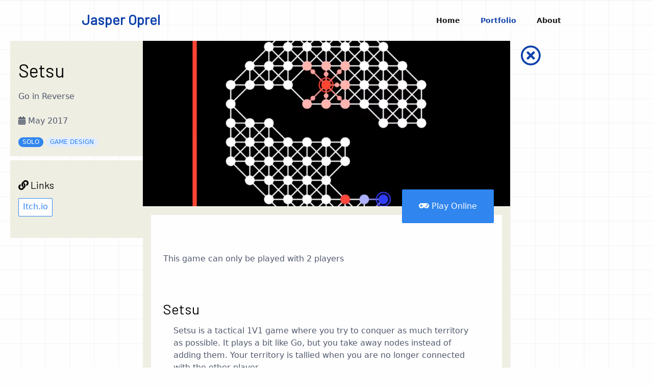

--- FILE ---
content_type: text/html;charset=UTF-8
request_url: https://oprel.work/portfolio/setsu
body_size: 2901
content:
<!DOCTYPE html>
<html lang="en">
<head>
    <meta charset="utf-8" />
    <title>Setsu | Jasper Oprel</title>

    <meta http-equiv="X-UA-Compatible" content="IE=edge">
    <meta name="viewport" content="width=device-width, initial-scale=1">
        <meta name="generator" content="GravCMS" />
    <meta name="description" content="A collection of games I have made." />
    <meta name="keyword" content="portfolio, game design, level design, indie, indie games, unity, unreal" />

    <link rel="icon" type="image/png" href="/user/themes/oprelportfolio/images/favicon.ico" />
    <link rel="canonical" href="https://oprel.work/portfolio/setsu" />
    <link href="https://fonts.googleapis.com/css?family=Barlow" rel="stylesheet">

                    
      <link rel="stylesheet" href="https://use.fontawesome.com/releases/v5.15.1/css/all.css">
  <link rel="stylesheet" href="https://use.fontawesome.com/releases/v5.15.1/css/v4-shims.css">

                    

    <link href="/user/plugins/markdown-notices/assets/notices.css" type="text/css" rel="stylesheet">
<link href="/user/plugins/external_links/assets/css/external_links.css" type="text/css" rel="stylesheet">
<link href="/user/plugins/form/assets/form-styles.css" type="text/css" rel="stylesheet">
<link href="/user/plugins/image-captions/css/image-captions.css" type="text/css" rel="stylesheet">
<link href="/user/plugins/youtube/css/youtube.css" type="text/css" rel="stylesheet">
<link href="/user/plugins/featherlight/css/featherlight.min.css" type="text/css" rel="stylesheet">
<link href="/user/plugins/featherlight/css/featherlight.gallery.min.css" type="text/css" rel="stylesheet">
<link href="/user/plugins/login/css/login.css" type="text/css" rel="stylesheet">
<link href="/user/themes/quark/css-compiled/spectre.css" type="text/css" rel="stylesheet">
<link href="/user/themes/oprelportfolio/css-compiled/theme.css" type="text/css" rel="stylesheet">
<link href="/user/themes/oprelportfolio/css/custom.css" type="text/css" rel="stylesheet">

    <script src="/system/assets/jquery/jquery-2.x.min.js"></script>
<script src="/user/plugins/featherlight/js/featherlight.min.js"></script>
<script src="/user/plugins/featherlight/js/featherlight.gallery.min.js"></script>
<script src="https://www.googletagmanager.com/gtag/js?id=UA-42365480-3" async></script>
<script>
window.dataLayer = window.dataLayer || [];
function gtag(){dataLayer.push(arguments);}
gtag('js', new Date());
gtag('config', 'UA-42365480-3');
</script>
<script>
$(document).ready(function(){
    $('a[rel="lightbox"]').featherlightGallery({
        openSpeed: 250,
        closeSpeed: 250,
        closeOnClick: 'background',
        closeOnEsc: '1',
        root: 'body'
    });
});
</script>

</head>
<canvas id="scratch"></canvas>
<body id="top" class=" header-fixed header-animated header-transparent">
    <div id="barba-wrapper">
        <div class="barba-container">
                        <section id="header" class="section">
                <section class="container grid-lg">
                    <nav class="navbar">
                        
                        <section class="navbar-section logo">
                                                            
    <a href="/"><h3>Jasper Oprel</h3></a>

                                                    </section>
                        
                        <section class="navbar-section desktop-menu">

                            <nav class="dropmenu animated">
                                                            
<ul >
                <li>
      <a href="/" class="">
        Home
      </a>
          </li>
          <li>
      <a href="/portfolio" class="active">
        Portfolio
      </a>
          </li>
          <li>
      <a href="/about" class="">
        About
      </a>
          </li>
  
</ul>

                                                        </nav>

                            
                        </section>
                    </nav>
                </section>
            </section>
            <div class="mobile-menu">
                <div class="button_container" id="toggle">
                    <span class="top"></span>
                    <span class="middle"></span>
                    <span class="bottom"></span>
                </div>
            </div>
                    <div id="page-wrapper">
           <hr class="hidden">
            
                    <div id="sidebar">
                        <div class="container">
                            
<h2>Setsu</h2>
<p class="subtitle">
Go in Reverse
</p>




        <span class="blog-date full">
            <time class="dt-published" datetime="2017-05-11T17:37:00+02:00">
                <i class="fa fa-calendar"></i> May 2017
            </time>
        </span>
    

    <span class="tags project-type">
                 <a class="label label-rounded label-primary" href="/portfolio/project-type:solo">solo</a>
            </span>

    

    <span class="tags content">
                 <a class="label label-rounded label-secondary" href="/portfolio/content:game design">game design</a>
            </span>


    
    



    </div><div class="container links">
   <h5><i class="fas fa-link"></i> Links</h5>
    <ul class="linklist">
                <li><a class="btn btn-secondary" href="https://oprel.itch.io/setsu">Itch.io</a></li>
            </ul>




<br>



                        </div>
                                              
<div id="breadcrumbs" itemscope itemtype="http://schema.org/BreadcrumbList">
        </div>
                    
                    </div>
                  
                        <hr class="hidden">
            

                    
    <section id="body-wrapper" class="section ">
        <img alt="" src="/images/3/f/8/c/8/3f8c8c3f7bf61510f6c85650c01be8cb9dd39a44-setsu.png" />
                                                                            <a class="btn btn-primary play-button" href="/user/pages/05.portfolio/setsu/index.html" target="_blank"><i class="fa fa-fw fa-gamepad"></i> Play Online</a>
                                                            

        <section id="content" class="container grid-lg">
            <div class="notices blue">
<p>This game can only be played with 2 players</p>
</div>
<h3>Setsu</h3>
<p>Setsu is a tactical 1V1 game where you try to conquer as much territory as possible. It plays a bit like Go, but you take away nodes instead of adding them. Your territory is tallied when you are no longer connected with the other player.</p>
<hr />
<h3>Tutorial</h3>
<div class="grav-youtube-wrapper ">
  <div class="grav-youtube">
      <iframe src="https://www.youtube.com/embed/w2A_EYAfUo0?rel=0&showinfo=1" frameborder="0" allowfullscreen></iframe>
  </div>
</div>
<h3>Plans</h3>
<p>These are the currently planned features:</p>
<ul>
<li>basic AI</li>
<li>different playfields</li>
<li>support for up to 8 players</li>
<li>mobile port</li>
</ul>
            
        </section>

        
                     <section class="gallery">
                <h3>Media</h3>
                                                                <a rel="lightbox" data-width="1200" data-height="800" href="/images/d/e/c/7/2/dec72fc14071dbb4e9e49d5de469486906b98caa-setsu.png"><img title="setsu" alt="" src="/images/d/a/3/0/0/da30055b8fbd3eeb5f39c43597f7b15a5570d345-setsu.png" /></a>           
                                                
                                                                
                                                        
                                                
                                                                
                                                        
                                                
                                                                
                                                        
                                                
                                                                
                                                        
                                                
                                                                
                                                        
                                                
                            </section>
                            
                                                                                                                                                                                                                                                                                                                        <section class="gallery">
                    <h3>Downloads</h3>
                    <ul class="linklist">
                                                    <li><a class="btn btn-primary" target="_blank" href="/user/pages/05.portfolio/setsu/setsu.apk">setsu.apk <small>9.09 MB</small></a></li>
                                                    <li><a class="btn btn-primary" target="_blank" href="/user/pages/05.portfolio/setsu/setsu.love">setsu.love <small>5.12 MB</small></a></li>
                                                    <li><a class="btn btn-primary" target="_blank" href="/user/pages/05.portfolio/setsu/setsu_windows.zip">setsu_windows.zip <small>7.92 MB</small></a></li>
                                            </ul>
                </section>
                        
        
        </section>
            <a href="." class="navigation-helper"><i class="far fa-times-circle"></i></a>
    </section>
            <hr class="hidden">
                        <section id="footer" class="section">
    <section class=" grid-lg">
        <p> <!--oprel.work &emsp;--> contact: <a href="mailto:jasper@oprel.work">e-mail</a>, <a href="https://twitter.com/oprel">twitter</a></p><br>
    </section>
</section>
<a id="to-top" class="navigation-helper"><i class="far fa-arrow-alt-circle-up"></i></a>
            
            </div>


                        <div class="mobile-container">
                <div class="overlay" id="overlay">
                
                    <div class="mobile-logo">
                        
    <a href="/"><h3>Jasper Oprel</h3></a>

                    </div>
                    
                    <nav class="overlay-menu">
                        
<ul class="tree">
                <li>
      <a href="/" class="">
        Home
      </a>
          </li>
          <li>
      <a href="/portfolio" class="active">
        Portfolio
      </a>
          </li>
          <li>
      <a href="/about" class="">
        About
      </a>
          </li>
  
</ul>

                    </nav>
                </div>
            </div>
            
                    <script src="/user/themes/quark/js/jquery.treemenu.js"></script>
<script src="/user/themes/oprelportfolio/js/verlet.js"></script>
<script src="/user/themes/oprelportfolio/js/barba.min.js"></script>
<script src="/user/themes/oprelportfolio/js/site.js"></script>

                </div>
    </div>

</body>
</html>


--- FILE ---
content_type: text/css
request_url: https://oprel.work/user/themes/oprelportfolio/css-compiled/theme.css
body_size: 4939
content:
a {
  color: #1042ac;
  outline: none;
  text-decoration: none; }
  a:focus, a:hover, a:active, a.active {
    color: #0c307d;
    text-decoration: underline; }
  a:visited {
    color: #1454db; }

.logo h3 {
  color: #1042ac; }

html {
  height: 100%; }

#body-wrapper .container {
  padding: 2rem 0 2rem; }
.header-fixed #body-wrapper {
  padding-top: 4rem; }

.header-fixed .hero + #start > #body-wrapper {
  padding-top: 0; }

section.section {
  padding-left: 1rem;
  padding-right: 1rem;
  position: relative; }

.overlay-light, .overlay-dark, .overlay-light-gradient, .overlay-dark-gradient {
  z-index: 0; }

.hero {
  display: flex;
  align-items: center;
  justify-content: center;
  padding-top: 6rem;
  padding-bottom: 7rem;
  background-size: cover;
  background-position: center; }
  .hero h1 {
    color: black;
    font-size: 4rem; }
  .hero h2 {
    color: rgba(0, 0, 0, 0.8);
    font-size: 2.5rem; }
  .hero.hero-fullscreen {
    min-height: 100vh; }
  .hero.hero-large {
    min-height: 500px; }
  .hero.hero-medium {
    min-height: 400px; }
  .hero.hero-small {
    min-height: 110px; }
  .hero.hero-tiny {
    min-height: 8rem; }
  .header-fixed .hero {
    background-position: 50% 0; }
  @media (max-width: 840px) {
    .hero h1 {
      font-size: 3rem; }
    .hero h2 {
      font-size: 1.75rem; } }
  @media (max-width: 600px) {
    .hero h1 {
      font-size: 2rem; }
    .hero h2 {
      font-size: 1.25rem; } }
  .hero.text-light h1 {
    color: #fefefe; }
  .hero.text-light h2 {
    color: rgba(254, 254, 254, 0.8); }
  .hero p {
    font-size: .9rem;
    font-weight: 300; }
  .hero #to-start {
    display: inline-block;
    position: absolute;
    bottom: 10px;
    font-size: 2rem;
    cursor: pointer; }

.image-overlay {
  position: absolute;
  top: 0;
  bottom: 0;
  left: 0;
  right: 0;
  z-index: -1; }
  .overlay-light .image-overlay {
    background: rgba(255, 255, 255, 0.4); }
  .overlay-light-gradient .image-overlay {
    background: linear-gradient(to bottom, rgba(255, 255, 255, 0.5), rgba(255, 255, 255, 0.2)); }
  .overlay-dark .image-overlay {
    background: rgba(0, 0, 0, 0.4); }
  .overlay-dark-gradient .image-overlay {
    background: linear-gradient(to bottom, rgba(0, 0, 0, 0.5), rgba(0, 0, 0, 0.2)); }

html {
  font-size: 16px; }
  @media screen and (min-width: 480px) {
    html {
      font-size: calc(16px + 4 * ((100vw - 480px) / 800)); } }
  @media screen and (min-width: 1280px) {
    html {
      font-size: 20px; } }

h1, h2, h3, h4, h5, h6 {
  margin-top: 2rem;
  font-family: "Barlow", -apple-system, system-ui, BlinkMacSystemFont, Roboto, sans-serif, "Helvetica Neue", sans-serif;
  color: #080808; }

h1, .h1 {
  font-size: 3rem; }

h2, .h2 {
  font-size: 1.8rem; }

h6, .h6 {
  font-weight: 400; }

.title-center h1, .title-center h2 {
  text-align: center; }

.title-h1h2 h1 {
  font-weight: 100;
  margin-bottom: 0;
  line-height: 1.1; }
  .title-h1h2 h1 strong, .title-h1h2 h1 bold {
    font-weight: 400; }
.title-h1h2 h1 + h2 {
  line-height: 1.1;
  margin-top: 0; }

.title-h1h2 h1 + h2, .title-center h1 + h2 {
  margin-bottom: 50px;
  font-weight: 700; }

a:focus {
  outline: none !important;
  box-shadow: none !important; }

img {
  max-width: 100%; }

.table > table {
  border-spacing: 0;
  border-collapse: collapse;
  width: 100%; }

pre code, pre.xdebug-var-dump {
  background: #fafafa;
  display: block;
  padding: 1rem !important;
  line-height: 1.5;
  color: inherit;
  border-radius: 2px;
  overflow-x: auto; }

pre[class*="language-"] code {
  border-radius: inherit;
  padding: 0 !important;
  overflow-x: initial; }

pre code:not(.hljs):not([class*="language-"]) {
  background: #f8f8f8; }

i.fa.fa-heart.pulse, i.fa.fa-heart-o.pulse {
  color: #920; }

b,
strong {
  font-weight: 700; }

.heavy {
  font-weight: 700; }

.light {
  font-weight: 200; }

.text-light {
  color: rgba(254, 254, 254, 0.8); }
  .text-light h1, .text-light h2, .text-light h3, .text-light h4, .text-light h5, .text-light h6 {
    color: rgba(254, 254, 254, 0.9); }

#error {
  text-align: center;
  position: relative;
  margin-top: 5rem; }
  #error .icon {
    font-size: 50px; }

#messages {
  margin-bottom: 1rem; }
  #messages .icon {
    font-size: 1rem; }

ul,
ol {
  margin-left: 1.6rem; }
  ul ul,
  ul ol,
  ol ul,
  ol ol {
    margin-left: 1.6rem; }

ul {
  list-style: disc outside; }

ol {
  list-style: decimal outside; }

.notices {
  margin: 1.5rem 0; }
  .notices p {
    margin: 1rem 0; }

form {
  /** Reset some defaults for Quark Theme **/ }
  form .button-wrapper {
    margin-top: 0.75rem;
    margin-bottom: 1rem; }
  form span.required {
    color: #e85600;
    font-weight: 700;
    font-size: 1.2rem; }
  form .form-input[type=range] {
    appearance: slider-horizontal; }
    form .form-input[type=range]:focus {
      box-shadow: none;
      border: none; }
  form .form-group:not(.form-field-toggleable) .checkboxes {
    display: inherit; }
    form .form-group:not(.form-field-toggleable) .checkboxes label {
      display: inherit;
      padding: 0.1rem 0.4rem 0.1rem 1.2rem;
      margin: inherit; }
      form .form-group:not(.form-field-toggleable) .checkboxes label:before {
        display: none; }

#grav-login > form {
  margin: 2rem auto 0;
  max-width: 350px; }
#grav-login .form-label {
  display: none; }
#grav-login .form-data {
  margin: 1rem 0; }
#grav-login .form-input {
  text-align: center; }
#grav-login .button-wrapper {
  text-align: right; }
  #grav-login .button-wrapper .form-data.rememberme {
    margin: 0;
    float: left; }
#grav-login .login-form button[type="submit"] {
  background: #1042ac;
  border-color: #0f3d9e;
  color: #fefefe; }
  #grav-login .login-form button[type="submit"]:focus, #grav-login .login-form button[type="submit"]:hover {
    background: #0e3995;
    border-color: #0d3487;
    color: #fefefe; }
  #grav-login .login-form button[type="submit"]:active, #grav-login .login-form button[type="submit"].active {
    background: #0d358b;
    border-color: #0c307d;
    color: #fefefe; }
#grav-login .twofa-form button[type="submit"]:first-child {
  background: #1042ac;
  border-color: #0f3d9e;
  color: #fefefe;
  float: right;
  margin-left: 4px; }
  #grav-login .twofa-form button[type="submit"]:first-child:focus, #grav-login .twofa-form button[type="submit"]:first-child:hover {
    background: #0e3995;
    border-color: #0d3487;
    color: #fefefe; }
  #grav-login .twofa-form button[type="submit"]:first-child:active, #grav-login .twofa-form button[type="submit"]:first-child.active {
    background: #0d358b;
    border-color: #0c307d;
    color: #fefefe; }

.mobile-container {
  position: absolute;
  top: 40%;
  left: 0;
  margin: 0 auto;
  z-index: 2; }

.mobile-logo svg, .mobile-logo img {
  height: 42px;
  margin-top: .7rem;
  margin-left: 1.4rem; }
  .mobile-logo svg path, .mobile-logo img path {
    fill: #fefefe; }

.mobile-menu {
  display: none;
  top: 0;
  right: 0;
  z-index: 3; }
  .header-fixed .mobile-menu {
    position: fixed; }
  @media (max-width: 840px) {
    .mobile-menu {
      display: block; } }
  .mobile-menu .button_container {
    position: absolute;
    top: 1.3rem;
    right: 1rem;
    height: 24px;
    width: 28px;
    cursor: pointer;
    z-index: 100;
    transition: opacity .25s ease, top 0.5s ease; }
    .mobile-menu .button_container:hover {
      opacity: .7; }
    .mobile-menu .button_container.active {
      position: fixed; }
      .mobile-menu .button_container.active .top {
        transform: translateY(8px) translateX(0) rotate(45deg);
        background: #FFF; }
      .mobile-menu .button_container.active .middle {
        opacity: 0;
        background: #FFF; }
      .mobile-menu .button_container.active .bottom {
        transform: translateY(-8px) translateX(0) rotate(-45deg);
        background: #FFF; }
    .mobile-menu .button_container span {
      background: #1042ac;
      border: none;
      height: 4px;
      width: 100%;
      position: absolute;
      top: 0;
      left: 0;
      transition: all .35s ease;
      cursor: pointer; }
      .mobile-menu .button_container span:nth-of-type(2) {
        top: 8px; }
      .mobile-menu .button_container span:nth-of-type(3) {
        top: 16px; }

.overlay {
  position: fixed;
  background: #000;
  top: 0;
  left: 0;
  width: 100%;
  height: 0%;
  opacity: 0;
  visibility: hidden;
  transition: opacity .35s, visibility .35s, height .35s; }
  .overlay.open {
    opacity: .95;
    visibility: visible;
    height: 100%; }
  .overlay nav {
    position: relative;
    margin: 0 auto;
    text-align: center; }

.overlay-menu {
  height: calc(100% - 90px);
  overflow-y: scroll; }
  .overlay-menu > .tree {
    text-align: left; }

.treemenu.treemenu-root {
  margin: 1rem; }
.treemenu li {
  list-style: none;
  margin: 0 0 1px;
  padding: 5px 0;
  line-height: 1.2rem;
  background: rgba(59, 59, 59, 0.1); }
  .treemenu li a {
    display: block;
    margin-left: 1.2rem;
    font-size: 1rem;
    color: #f0b03f; }
    .treemenu li a.active {
      color: #7b7b7b !important;
      text-decoration: none; }
    .treemenu li a:hover, .treemenu li a:focus {
      color: #fefefe !important;
      text-decoration: none; }
.treemenu ul {
  margin: 0 0 0 1rem; }
.treemenu .toggler {
  cursor: pointer;
  vertical-align: top;
  font-size: 1.1rem;
  line-height: 1rem;
  padding-left: 5px;
  float: left; }
  .treemenu .toggler:before {
    display: inline-block;
    margin-right: 2pt; }
.treemenu li.tree-empty > .toggler {
  opacity: 0.3;
  cursor: default; }
  .treemenu li.tree-empty > .toggler:before {
    content: "\2022"; }
.treemenu li.tree-closed > .toggler:before {
  content: "+"; }
.treemenu li.tree-opened > .toggler:before {
  content: "\2212"; }

.mobile-nav-open {
  overflow-y: hidden; }

.default-animation, #header, #header .navbar-section, #header .logo svg, #header .logo img, .modular-features.small .feature-icon i, .modular-features .feature-icon {
  transition: all 0.5s ease; }

.pulse {
  animation-name: pulse_animation;
  animation-duration: 2000ms;
  transform-origin: 70% 70%;
  animation-iteration-count: infinite;
  animation-timing-function: linear; }

@keyframes pulse_animation {
  0% {
    transform: scale(1); }
  30% {
    transform: scale(1); }
  40% {
    transform: scale(1.08); }
  50% {
    transform: scale(1); }
  60% {
    transform: scale(1); }
  70% {
    transform: scale(1.05); }
  80% {
    transform: scale(1); }
  100% {
    transform: scale(1); } }
#header {
  width: 100%;
  height: 4rem;
  border-bottom: 1px solid rgba(123, 123, 123, 0.2);
  font-size: 0.7rem;
  font-weight: 700;
  background: #fefefe;
  color: #151515; }
  #header a {
    color: #151515; }
  #header .logo svg path {
    fill: #222; }
  .header-dark #header:not(.scrolled) {
    background: #222;
    color: #fefefe; }
    .header-dark #header:not(.scrolled) a {
      color: rgba(254, 254, 254, 0.7) !important; }
    .header-dark #header:not(.scrolled) a.active {
      color: #fefefe !important; }
    .header-dark #header:not(.scrolled) .dropmenu ul ul a {
      color: #151515 !important; }
    .header-dark #header:not(.scrolled) .logo svg path {
      fill: #fefefe; }
  .header-dark.header-transparent #header:not(.scrolled) {
    background: rgba(0, 0, 0, 0.05); }
  .header-transparent #header:not(.scrolled) {
    background: rgba(255, 255, 255, 0.05); }
  #header .navbar-section {
    height: 4rem; }
    @media (max-width: 840px) {
      #header .navbar-section {
        margin-right: 2rem; } }
  @media (max-width: 840px) {
    #header .navbar-section.desktop-menu {
      display: none; } }
  #header .logo svg, #header .logo img {
    height: 42px;
    display: inherit; }
  .header-fixed #header {
    position: fixed;
    top: 0;
    z-index: 2; }

body.header-fixed.header-animated #header.scrolled {
  height: 2.3rem; }
  body.header-fixed.header-animated #header.scrolled .navbar-section {
    height: 2.3rem; }
  body.header-fixed.header-animated #header.scrolled .logo svg, body.header-fixed.header-animated #header.scrolled .logo img {
    height: 28px; }
  body.header-fixed.header-animated #header.scrolled ~ .mobile-menu .button_container {
    top: 0.5rem; }

.login-status-wrapper {
  white-space: nowrap; }

body.sticky-footer {
  height: 100%;
  min-height: 100vh;
  display: flex;
  flex-direction: column; }
  body.sticky-footer #page-wrapper {
    flex: 1 0 auto; }

#footer {
  color: #acb3c2;
  padding: 1rem 1rem 0;
  text-align: center; }

@media (max-width: 840px) {
  .dropmenu {
    display: none; } }
.dropmenu ul {
  white-space: nowrap;
  margin: 0;
  display: flex; }
  .dropmenu ul li {
    position: relative;
    margin: 0; }
    .dropmenu ul li a {
      text-decoration: none;
      padding: 7px 30px 7px 20px;
      display: block; }
      .dropmenu ul li a:hover, .dropmenu ul li a:focus, .dropmenu ul li a.active {
        color: #1042ac !important; }
      .dropmenu ul li a:before {
        content: '\f107';
        font-family: 'FontAwesome';
        display: inline-block;
        vertical-align: middle;
        float: right;
        margin-right: -20px; }
      .dropmenu ul li a:only-child {
        padding-right: 20px; }
        .dropmenu ul li a:only-child:before {
          content: ''; }
    .dropmenu ul li:hover > ul {
      display: block;
      visibility: visible; }
  .dropmenu ul ul li a:before {
    content: '\f105'; }
  .dropmenu ul ul {
    position: absolute;
    top: 100%;
    list-style: none;
    background: #fefefe;
    box-shadow: 0 3px 5px rgba(0, 0, 0, 0.1);
    visibility: hidden; }
    .dropmenu ul ul ul {
      position: absolute;
      left: 100%;
      top: 0; }
.dropmenu > ul > li {
  display: inline-block; }
.dropmenu.animated ul li {
  transition: background .7s, color 0.5s; }
.dropmenu.animated ul li:hover > ul {
  opacity: 1;
  transform: translateY(0); }
.dropmenu.animated ul ul {
  transition: transform .3s, opacity .5s;
  opacity: 0;
  transform: translateY(-10px); }

/** Extra columns spacing **/
.extra-spacing:not(.col-12), :not(.col12) > .e-content {
  padding-right: 1rem; }
  @media (max-width: 840px) {
    .extra-spacing:not(.col-12), :not(.col12) > .e-content {
      padding-right: 0; } }

/** Breadcrumbs styling **/
#breadcrumbs {
  padding-left: 0;
  display: flex;
  align-items: center;
  margin-top: -1rem;
  margin-bottom: 1rem; }
  #breadcrumbs i {
    display: none; }
  #breadcrumbs span, #breadcrumbs a {
    padding: 0 0.5rem; }
    #breadcrumbs span:first-child, #breadcrumbs a:first-child {
      padding-left: 0; }
  #breadcrumbs span:not(:first-child)::before, #breadcrumbs a:not(:first-child)::before {
    color: #e7e9ed;
    content: "/";
    padding-right: 1rem; }

/** Blog Listing **/
.blog-listing .bricklayer-column {
  padding-left: 0px;
  padding-right: 25px; }
.blog-listing .card {
  margin-bottom: 25px;
  border: 0;
  box-shadow: 0 10px 45px -9px rgba(0, 0, 0, 0.1); }
.blog-listing .card-footer {
  text-align: right; }
.blog-listing .blog-date {
  font-size: 13px; }

/** Blog Item **/
.content-title {
  margin-bottom: 2rem; }
  .content-title h2 {
    margin-bottom: 0.5rem; }

.label {
  font-size: 12px;
  text-transform: uppercase; }

/** Pagination **/
ul.pagination {
  justify-content: center; }

.prev-next {
  margin-top: 4rem; }

/** Sidebar specific tweaks **/
#sidebar ul.related-pages {
  box-shadow: none;
  padding: 0;
  z-index: 1; }
  #sidebar ul.related-pages li {
    border-bottom: 1px solid #aeaeae; }
    #sidebar ul.related-pages li:last-child {
      border-bottom: 0; }
#sidebar ul.archives {
  list-style: none;
  margin-left: 0; }
  #sidebar ul.archives .label {
    vertical-align: text-top; }

.modular-hero #to-start {
  bottom: 3.5rem; }

.modular-features {
  text-align: center; }
  .modular-features.offset-box .frame-box {
    margin: -3rem -1.4rem 3rem;
    padding: 1rem 1rem;
    background: #fefefe;
    box-shadow: 0 0 75px 0 rgba(21, 21, 21, 0.1); }
  .modular-features.small .columns {
    margin-top: -1rem; }
  .modular-features.small .column:hover .feature-icon i {
    color: #1042ac; }
  .modular-features.small .feature-icon {
    display: block;
    justify-content: left; }
    .modular-features.small .feature-icon i {
      position: relative;
      display: inherit;
      font-size: 70px;
      margin: 0 auto 1rem;
      transform: none;
      left: auto;
      top: auto;
      color: #7b7b7b; }
    .modular-features.small .feature-icon h6 {
      text-transform: none; }
  .modular-features .frame-box {
    padding: 3rem 0; }
    .modular-features .frame-box > p {
      max-width: 600px;
      margin-left: auto;
      margin-right: auto; }
  .modular-features .column {
    padding: 1rem; }
    .modular-features .column:hover .feature-icon {
      color: #7b7b7b; }
      .modular-features .column:hover .feature-icon h6 {
        color: #1042ac; }
    .modular-features .column:hover .feature-content {
      color: #3b3b3b; }
  .modular-features .feature-icon {
    font-size: 130px;
    height: 100px;
    color: #aeaeae;
    display: flex;
    align-items: center;
    justify-content: center;
    position: relative;
    margin: 1rem 0; }
    .modular-features .feature-icon i {
      position: absolute;
      left: 50%;
      top: 50%;
      transform: translateX(-50%) translateY(-50%); }
    .modular-features .feature-icon h6 {
      background: #fefefe;
      line-height: 1;
      z-index: 1;
      text-transform: uppercase;
      font-weight: 600;
      margin: 0;
      display: block;
      color: #3b3b3b; }
  .modular-features .feature-content {
    color: #7b7b7b; }

.modular-text {
  padding-top: 4rem;
  padding-bottom: 4rem; }
  .modular-text .columns.left {
    flex-direction: row-reverse; }

/*# sourceMappingURL=theme.css.map */


--- FILE ---
content_type: text/css
request_url: https://oprel.work/user/themes/oprelportfolio/css/custom.css
body_size: 3736
content:
body {
    background: #fefefe;
    overflow-y:scroll;
    background-size: 3em 3em;
    scroll-behavior: smooth;
    background-image: linear-gradient(to right, rgba(0, 0, 0, 0.025) .1em, transparent 0), linear-gradient(to bottom, rgba(0, 0, 0, 0.025) .1em, transparent 0);
    -webkit-user-select: none;  /* Chrome all / Safari all */
    -moz-user-select: none;     /* Firefox all */
    -ms-user-select: none;      /* IE 10+ */
    user-select: none;          /* Likely future */     
    background-position: center top;
    overflow-y: scroll;
    scroll-behavior: smooth;

}

#page-wrapper{
    -ms-user-select: none;
    user-select: none;
    
    
    display: grid;
    grid-template-columns: minmax(1rem,auto) minmax(auto,13rem) minmax(auto,976px) minmax(auto,13rem) minmax(1rem,auto);
    grid-template-rows: minmax(10em,auto) auto 5em;
    animation: grid-anim .2s ease-out;
    margin:4rem auto!important;
    min-height: calc(100vh - 4rem);
    flex: 1 1 auto;
    /*padding:0 4rem;*/
}


.pdfobject-container, .pdfobject-container > *{
    min-width:100%;
    min-height:30rem;
}

.featherlight-previous, .featherlight-next{
    height: 10rem;
    margin:auto 0;
}

h1.homepage ,h2.homepage{
    font-weight: 700;
    font-size: 160%;
    line-height: 120%;
    margin:0;
    padding:0;
}

h2.homepage{
    font-weight: 400;
    font-style: italic;
}

#page-wrapper > *{
    -webkit-user-select: text !important;  /* Chrome all / Safari all */
    -moz-user-select:text !important;     /* Firefox all */
    -ms-user-select: text !important;      /* IE 10+ */
    user-select: text !important;          /* Likely future */
}

#scratch{
    width: 100%; 
    height: 100%;
    top:0;
    margin:0;
    padding:0;
    touch-action:none;
    position: fixed;
    z-index: -10;
}

.card{

    overflow: hidden;
}
.card-image img{
    min-width:100%;
}

.card .card-header, .card .card-body, .card .card-footer{
    padding: .2rem 0.8rem;

}

.card-subtitle{
    padding: .2rem .6rem 0;
    margin-bottom:.4rem;
    vertical-align: bottom;
    white-space: nowrap;
    overflow: hidden;
    text-overflow: ellipsis;
    
}
.card-subtitle > *{
    vertical-align: bottom;
}
.card-subtitle a, .card-subtitle span{
    color:inherit;
}

.card-body{
    flex: 1 1 auto;
}
.card-body.small > *{
    font-size: initial;
    color:lightgray;
    line-height: .8rem !important;
    margin:.2rem;
}
.card-body.small{
    max-height: 7rem;
    overflow: hidden;
    font-size:.5rem !important;
    
}

.card-title h1{
    font-size:1.0rem;
    min-width:100%;
    margin-bottom:0;
}

.linklist{
    list-style-type: none;
    margin:-.5em 0 0 0;
    word-wrap: none;
    padding:0;
}

.linklist li{
  display: inline-block;
  margin: 0;
}

.linklist .btn{
    line-height: 1.1rem;
    margin:.1rem 0;
}

.mobile-container h3{
    color:white;
}


.play-button{
    float:right;
    position: relative;
    margin:-2em 2em -2em 0;
    z-index: 20;
    padding:1em 2em 3em;
    line-height: 2em;
}
.pagination li{
    background-color: #fefefe;
    border: solid .1em rgba(0, 0, 0, 0.025);
    margin:.1em;
}

hr{
    background:#efeee2;
   border: .1em solid #efeee2;
   margin-bottom:1.5em;
}
sep{

    background:#efeee2;
    height:1em;
    margin:2rem -10rem .5rem;
    flex: 0 0 200% !important;
    max-width: initial !important;
    
}

#body-wrapper{
    padding:0 !important;
}
#content{
    background: #fefefe;
    padding:1.5em !important;

    max-width: initial;

    display:flex;
    flex-flow: row wrap;
    justify-content: space-evenly;
    overflow: hidden;
}

a.subtle{
    position: relative;
    text-decoration: none;
    color: inherit;
    

}
a.subtle:hover{
    background-size: 100% 88%;
    text-decoration: none;
}
a.subtle::before {
    content: "";
    position: absolute;
    width: 100%;
    height: 2px;
    bottom: 0;
    left: 0;
    background-color: #222;
    visibility: hidden;
    transform: scaleX(0);
    transition: all 0.3s ease-in-out 0s;
  }
  a.subtle:hover::before{
    visibility: visible;
    transform: scaleX(1);
  }

#content > *{
    flex: 3 1 100%;
    max-width: 40rem;
}

#content > p,h1,h2,h3,h4,h5,h6,ul,ol, pre, blockquote{
    max-width: 35rem !important;
    width:100%;
}

h2,h3,h4,h5,h6{
    margin-top:1rem;
}

#content ul, #content ol{
    margin-top:-.5em;
    margin-bottom: 1.5em;
}

figure.small{
    flex-basis: 35% !important;

    flex: 3 30 35% !important;
    max-width: 20em !important;
    margin:.5em
}

p:has(> a[rel~="lightbox"]){
    display: flex;
    flex-direction: row;

    margin: 0 0 .5rem !important;
    gap:.5em;
    align-items: center;
    justify-content: center;
}

div:has(> iframe){
    display: flex;
    align-items: center;
    justify-content: center;
    max-width: 100%;
}


#body-wrapper > img{
    margin-bottom:-.5em;
}
.card, .taglist{
    border:.5em solid #efeee2 !important;
    box-shadow: none !important;
}

.gallery{
    min-height: 8rem;
    display:flex;
    flex-flow: row wrap;
    justify-content: center;
    flex-basis: 100%;
    width:100%;
    padding-top: 0;

}
.gallery > *{
    flex: 0 4 auto;
    margin:.25em;
    max-width: 45%;
}
.gallery h1, .gallery h2, .gallery h3{

    text-align: center;
    max-width: initial !important;
    flex: 100 0 100% !important;
    display: block;
    max-width: initial;
}



figcaption{
    font-style: italic;
    color:#888;
}


.filterbox{
    background:none;
    border:none !important;
    margin-top: -2em;
    margin-top:0 !important;
}
.filterbox > *{
    background:#efeee2;
    padding:1em;
    margin:0 !important;
    
    max-width:100% !important;
}

.flex{
    display: flex;
    flex-wrap: wrap;
}
video{
    max-width: 100%;
}

.preview{
    border: none !important;
    background: #efeee2;
    max-width: 10em !important;
    flex: 3 3 auto !important;
}


#sidebar h2{
    min-width: 4em;
    text-align: left;
    
}

.taglist{
    background:#fefefe;
    display:inline-block;
    padding: .5em;
    min-width:16em;
    flex:auto;

}
.taglist p{
    margin:0 0 .5em;
}


.logo h3{

    font-weight: 800;
    margin-top:.4em;
}


#sidebar #breadcrumbs{

    font-size: .7em;
    padding-left:1em;

    width:100%;
    position: relative;
    z-index: 200;
    overflow-x: visible;
}
#sidebar #breadcrumbs span{

    /*white-space: nowrap;*/
    margin:0;
    padding:0;
    
}

#sidebar #breadcrumbs span::before{

    padding-right:.5rem;
}


#header{
    border-bottom: 0 solid white;
}

#header.scrolled{
    border-bottom: .1em solid rgba(0, 0, 0, 0.025);
    box-shadow: rgba(17, 12, 46, 0.15) 0px 48px 100px 0px;

    height:2.7rem !important;
}


.hidden{
    display:none;
}


section.homepage{
    background:white;
    padding:.5em 1em;
    width:100%;
    margin:0;
}
section.homepage > *{
    list-style: none;
    margin:.5em 0;
}

img.portrait{
    max-height: 10em;

}
figure.portrait{
    max-width:10em ! important;
    margin-bottom:-2em;
    margin-top:-5px;
}

#sidebar span.blog-date.full{
    display:block;
}
.card span.blog-date.full{
    line-height: 1.25;
    padding: .1rem .4rem;
    font-size: 12px;
    border-radius: 5rem;
    text-transform: uppercase;
    margin: .1rem 0;
    display: inline-block;

}

.blog-date.label{
    display:inline-block;
}

.label{
    margin:.1rem 0;
}

.tiny-list{
    grid-template-columns: repeat(1,auto) !important;
    padding:1.5em 2.5em;
    margin: .5em;
    display: flex;
    flex-flow: column;
    grid-column: span 1 3;
    background-color: white;
    -border:.5em solid #efeee2;
}

.tiny-list h3, .tiny-list h4{
    margin:0 0 .5em;
}

.tiny-list-item{
    display:flex;
    flex-flow: row nowrap;
    align-items: right !important;
    font-size: .8em;
    text-transform: lowercase;
}

.tiny-list-item h1{
    font-size: 1.1em;
    flex-shrink: 1;
    width: 15em !important;
}

.team{
    display: inline-flex;
    flex-flow: row;
    gap:.5em;
    max-width: 30em !important;
}
.team a{
    color: inherit;
}
.team ul{
    list-style-type: none;
    margin:0;
    display: inline-block;
}
.team li{
    margin:0;
    display: inline-block;
}
.team .label{
    background:white;
    margin-right:.5em;
}

#overlay{
    padding:2em;
}

.error{
    text-align: center;
    margin: 10em auto;
}

.overlay-menu{
    overflow:auto !important;
}

.overlay-menu .tree{
    width:90%;
}

.list-page li{
    display: inline-flex;
}

/*-------------------------------------------------------------------------------------*/
@media (max-width: 840px){
    #scratch{
        display: none;
    }
    .homepage #scratch{
        display: initial;
    }

    body {
        background: #efeee2;
    }

    #page-wrapper{
        grid-template-columns: 100%;
        grid-template-rows: auto auto 1em;
        padding:1.5em;
        margin-top:3rem !important;
        max-width:100%;
    }

    #sidebar .container.links{
        display: none;
    }
    #sidebar:hover .container.links{
        display:block;
        margin-top:.5em;
    }
    

    .container.links > *{
        margin: 0 1em 0 0;
        display:inline;
    }
    .container.links h5{
        font-size:14px;
    }
    /*
    #header{
        /background:#fefefe !important;
        border-bottom: double 1em #efeee2;

    }
    */
    .navigation-helper{
        display:none;
    }
    .blog-date{
        float:right;
    }
    .homepage{
        max-width:20em;
        margin-left:1em;
    }
    .container{
        margin:0;
    }

    #sidebar{
        padding-bottom:1em;
    }
    .tiny-list{
        background: white;
    }

    .gallery{
        background:white;
        border-top:1em solid #efeee2;
        padding: .5em;
    }


}

@media (min-width: 840px){
    #sidebar{
        grid-column: 2;
    }
    #sidebar.homepage{
        padding: 1em;
    }

    .taglist{
        width:100%;
        border-top:none !important;
    }

    .wide{
        grid-column-start: 3;
        grid-column-end: 5;
    }

    .bricks{
        
        display:grid;
        grid-template-columns: repeat(4,auto);
        grid-template-rows: repeat(10, auto);
    }
    .card, .tiny-list{
        margin:0 0 1em 1em;
    }
    #hero{
        grid-column: 3;
    }

    #body-wrapper{
        grid-column: 3;
        grid-row-start: 1;
        
    }
    #content{
        border:1em solid #efeee2;
        padding:1em 3em;
    }
    #content > p{
        -text-indent: .5em;
        margin:0 1rem 1.2rem;
    
    }
    #footer, #to-top{
        grid-column: 3;
        grid-row:3;
        text-align: right;
    }
    .navigation-helper{
        text-align: left !important;
        font-size: 2rem;
        padding:0 1rem;
        grid-column: 4 !important;
        cursor:pointer;
        position: relative;
        height:4rem;
        width:4rem;
    }

    .container.links{
        margin-top:.5em;
    }
    .container.links h5{
        margin:1em 0;
    }

     #sidebar .container, .gallery{
        padding:1em 1em;
        background: #efeee2;
    }

    .gallery{padding-top:.1rem}

    #sidebar .tags.project-type{
        display: inline-block;
        margin-top:1em;
    }
    

}
@media (max-width: 1300px){
    .bricks{
        grid-template-columns: repeat(3,auto);
    }

}

@keyframes grid-anim{
    0% {
        grid-gap:10em
    }
       100%{
        grid-gap:0px;
    }
}


@-webkit-keyframes ShineAnimation{
    from {
        background-repeat:no-repeat;
        background-image:-webkit-linear-gradient(
            top left,
            rgba(255, 255, 255, 0.0) 0%,
            rgba(255, 255, 255, 0.0) 48%,
            rgba(255, 255, 255, 1) 48.1%,
            rgba(255, 255, 255, 1) 50%,
            rgba(255, 255, 255, 1) 52%,
            rgba(255, 255, 255, 0.0) 52.1%,
            rgba(255, 255, 255, 0.0) 100%
        );
        background-position:-250px -250px;
        background-size: 600px 600px
    }
    to {
        background-repeat:no-repeat;
        background-position:250px 250px;
    }
}



.shine {
    position: relative;
  }
  
  .shine::after {
    position: absolute;
    left: 0;
    bottom: 0;
    right: 0;
    top: 0;
    content: '';
    animation: ShineAnimation 3s infinite cubic-bezier(.12,.89,.98,.47);
  
  
  }

  @-webkit-keyframes ShineAnimation{
    from {
        background-repeat:no-repeat;
        background-image:-webkit-linear-gradient(
            top left,
            rgba(255, 255, 255, 0.0) 0%,
            rgba(255, 255, 255, 0.0) 48%,
            rgba(255, 255, 255, 1) 48.1%,
            rgba(255, 255, 255, 1) 50%,
            rgba(255, 255, 255, 1) 52%,
            rgba(255, 255, 255, 0.0) 52.1%,
            rgba(255, 255, 255, 0.0) 100%
        );
        background-position:-250px -250px;
        background-size: 600px 600px
    }
    to {
        background-repeat:no-repeat;
        background-position:250px 250px;
    }
}

--- FILE ---
content_type: application/javascript
request_url: https://oprel.work/user/themes/oprelportfolio/js/site.js
body_size: 2251
content:
var sim;
var canvas = document.getElementById("scratch");

function startVerlet() {
	sim = new VerletJS(0, 0, canvas);
	sim.friction = 1;
	setDimensions();

	//var segment = sim.lineSegments([new Vec2(420, 100), new Vec2(440, 100), new Vec2(460, 100), new Vec2(480, 100), new Vec2(500, 100)], 0.02);
	//var pin = segment.pin(0);
	//var pin = segment.pin(4);

	var tire1 = sim.tire(new Vec2(200, 50), 50, 30, 0.3, 0.9);
	var tire2 = sim.tire(new Vec2(400, 50), 70, 7, 0.1, 0.2);
	var tire3 = sim.tire(new Vec2(600, 50), 70, 3, 1, 1);

	// animation loop
	var loop = function() {
		sim.frame(16);
		sim.draw();
		requestAnimFrame(loop);
	};

	loop();
}

function setDimensions() {
	var width = parseInt(window.innerWidth);
	var height = parseInt(window.innerHeight);

	// retina
	var dpr = window.devicePixelRatio || 1;
	canvas.width = width * dpr;
	canvas.height = height * dpr;
	canvas.getContext("2d").scale(dpr, dpr);

	sim.width = width;
	sim.height = height;
};

function randomLocation() {
	return new Vec2(randInt(canvas.width), randInt(canvas.height));
}

function randInt(i) {
	return Math.floor(Math.random() * i);
}

function randomShape() {
	var r = randInt(3);

	switch (r) {
		case 0:
			var tire1 = sim.tire(randomLocation(), randInt(40) + 20, 4, .2, 1);

			break;

		case 1:
			var tire1 = sim.tire(randomLocation(), 30 + randInt(50), randInt(20) + 4, 1, .5);
			break;

		case 2:
			var locs = ([randomLocation(), randomLocation(), randomLocation(), randomLocation(), randomLocation()]);
			var segment = sim.lineSegments(locs, 0.05);
			var pin = segment.pin(0);
			var pin = segment.pin(4);

			var tire3 = sim.tire(randomLocation(), 70, 3, 1, 1);
			break;

	}
}

window.onresize = setDimensions;

var nav = 0;

//-----------------------------------------------------------------------------------

var isTouch = window.DocumentTouch && document instanceof DocumentTouch;

function scrollHeader() {
	// Has scrolled class on header
	var zvalue = $(document).scrollTop();
	if (zvalue > 75)
		$("#header").addClass("scrolled");
	else
		$("#header").removeClass("scrolled");
}

function parallaxBackground() {
	$('.parallax').css('background-positionY', ($(window).scrollTop() * 0.3) + 'px');
}

jQuery(document).ready(function($) {

  scrollHeader();
  	// Scroll Events
	if (!isTouch) {
		$(document).scroll(function() {
			scrollHeader();
			parallaxBackground();
		});
	};
  page_init();
	if ($(window).width() < 140) {

		return;
  }
  barba_init();
	startVerlet();




});

function page_init() {
	// Touch scroll
	$(document).on({
		'touchmove': function(e) {
			scrollHeader(); // Replace this with your code.
		}
	});

	//Smooth scroll to start
	$('#to-start').click(function() {
		var start_y = $('#start').position().top;
		var header_offset = 45;
		window.scroll({
			top: start_y - header_offset,
			left: 0,
			behavior: 'smooth'
		});
		return false;
	});

	//Smooth scroll to top
	$('#to-top').click(function() {
		window.scroll({
			top: 0,
			left: 0,
			behavior: 'smooth'
		});
		return false;
  });
  if ($('#to-top').length && $('#to-top').offset().top < $(window).height()){ //check if above fold
    $('#to-top').hide();
  }


	// Responsive Menu
	$('#toggle').click(function() {
		$(this).toggleClass('active');
		$('#overlay').toggleClass('open');
		$('body').toggleClass('mobile-nav-open');
	});

	// Tree Menu
	$(".tree").treemenu({
		delay: 300
  });
  
  $('a[rel="lightbox"]').featherlightGallery({
    openSpeed: 250,
    closeSpeed: 250,
    closeOnClick: 'background',
    closeOnEsc: '1',
    root: 'body'
});
}

function barba_init() {
	var lastElementClicked;

	Barba.Pjax.init();
	Barba.Prefetch.init();

	Barba.Dispatcher.on('linkClicked', function(el) {
		lastElementClicked = el;
	});

  Barba.Pjax.originalPreventCheck = Barba.Pjax.preventCheck;
  
  Barba.Dispatcher.on('newPageReady', function(current, prev, container) {
    //history.scrollRestoration = 'manual';
  });
  Barba.Dispatcher.on('transitionCompleted', function(currentStatus, oldStatus, container) {
    page_init();
    window.scroll({
			top: 0,
			left: 0,
			behavior: 'smooth'
		});
	});

	Barba.Pjax.preventCheck = function(evt, element) {
		if (!Barba.Pjax.originalPreventCheck(evt, element)) {
			return false;
		}

		// No need to check for element.href -
		// originalPreventCheck does this for us! (and more!)
		if (element.getAttribute('rel') == "lightbox") {
			return false;
		}

		if ($(window).width() < 840) {
			return false;
		}

		return true;
	};

	var FadeTransition = Barba.BaseTransition.extend({
		start: function() {
			/**
			 * This function is automatically called as soon the Transition starts
			 * this.newContainerLoading is a Promise for the loading of the new container
			 * (Barba.js also comes with an handy Promise polyfill!)
			 */

			// As soon the loading is finished and the old page is faded out, let's fade the new page
			Promise
				.all([this.newContainerLoading, this.fadeOut()])
				.then(this.fadeIn.bind(this));
		},

		fadeOut: function() {
			/**
			 * this.oldContainer is the HTMLElement of the old Container
			 */

			return true;
		},

		fadeIn: function() {
			/**
			 * this.newContainer is the HTMLElement of the new Container
			 * At this stage newContainer is on the DOM (inside our #barba-container and with visibility: hidden)
			 * Please note, newContainer is available just after newContainerLoading is resolved!
			 */

			var _this = this;
			if (nav < 12) {
				nav++;
				if (nav == 3) {
					var min = Math.min(canvas.width, canvas.height) * 0.5;
					var cloth = sim.cloth(new Vec2(canvas.width / 2, canvas.height / 3), min, min, 10, 5, 2.9);
				}
				//if (nav%2==0) randomShape();
			}

			_this.done();
    }
    
    
	});

	Barba.Pjax.getTransition = function() {
		/**
		 * Here you can use your own logic!
		 * For example you can use different Transition based on the current page or link...
		 */

		return FadeTransition;
	};
}

--- FILE ---
content_type: application/javascript
request_url: https://oprel.work/user/themes/oprelportfolio/js/verlet.js
body_size: 15770
content:
;(function(e,t,n){function i(n,s){if(!t[n]){if(!e[n]){var o=typeof require=="function"&&require;if(!s&&o)return o(n,!0);if(r)return r(n,!0);throw new Error("Cannot find module '"+n+"'")}var u=t[n]={exports:{}};e[n][0].call(u.exports,function(t){var r=e[n][1][t];return i(r?r:t)},u,u.exports)}return t[n].exports}var r=typeof require=="function"&&require;for(var s=0;s<n.length;s++)i(n[s]);return i})({1:[function(require,module,exports){

//this exports all the verlet methods globally, so that the demos work.

var VerletJS = require('./verlet')
var constraint = require('./constraint')
				 require('./objects') //patches VerletJS.prototype (bad)
window.Vec2 = require('./vec2')
window.VerletJS = VerletJS

window.Particle = VerletJS.Particle

window.DistanceConstraint = constraint.DistanceConstraint
window.PinConstraint      = constraint.PinConstraint
window.AngleConstraint    = constraint.AngleConstraint



},{"./verlet":2,"./constraint":3,"./objects":4,"./vec2":5}],3:[function(require,module,exports){

/*
Copyright 2013 Sub Protocol and other contributors
http://subprotocol.com/

Permission is hereby granted, free of charge, to any person obtaining
a copy of this software and associated documentation files (the
"Software"), to deal in the Software without restriction, including
without limitation the rights to use, copy, modify, merge, publish,
distribute, sublicense, and/or sell copies of the Software, and to
permit persons to whom the Software is furnished to do so, subject to
the following conditions:

The above copyright notice and this permission notice shall be
included in all copies or substantial portions of the Software.

THE SOFTWARE IS PROVIDED "AS IS", WITHOUT WARRANTY OF ANY KIND,
EXPRESS OR IMPLIED, INCLUDING BUT NOT LIMITED TO THE WARRANTIES OF
MERCHANTABILITY, FITNESS FOR A PARTICULAR PURPOSE AND
NONINFRINGEMENT. IN NO EVENT SHALL THE AUTHORS OR COPYRIGHT HOLDERS BE
LIABLE FOR ANY CLAIM, DAMAGES OR OTHER LIABILITY, WHETHER IN AN ACTION
OF CONTRACT, TORT OR OTHERWISE, ARISING FROM, OUT OF OR IN CONNECTION
WITH THE SOFTWARE OR THE USE OR OTHER DEALINGS IN THE SOFTWARE.
*/

// DistanceConstraint -- constrains to initial distance
// PinConstraint -- constrains to static/fixed point
// AngleConstraint -- constrains 3 particles to an angle

exports.DistanceConstraint = DistanceConstraint
exports.PinConstraint = PinConstraint
exports.AngleConstraint = AngleConstraint

function DistanceConstraint(a, b, stiffness, distance /*optional*/) {
	this.a = a;
	this.b = b;
	this.distance = typeof distance != "undefined" ? distance : a.pos.sub(b.pos).length();
	this.stiffness = stiffness;
}

DistanceConstraint.prototype.relax = function(stepCoef) {
	var normal = this.a.pos.sub(this.b.pos);
	var m = normal.length2();
	normal.mutableScale(((this.distance*this.distance - m)/m)*this.stiffness*stepCoef);
	this.a.pos.mutableAdd(normal);
	this.b.pos.mutableSub(normal);
}

DistanceConstraint.prototype.draw = function(ctx) {
	ctx.beginPath();
	ctx.moveTo(this.a.pos.x, this.a.pos.y);
	ctx.lineTo(this.b.pos.x, this.b.pos.y);
	ctx.strokeStyle = "#f0b03f";
	ctx.lineWidth=5;
	ctx.stroke();
}



function PinConstraint(a, pos) {
	this.a = a;
	this.pos = (new Vec2()).mutableSet(pos);
}

PinConstraint.prototype.relax = function(stepCoef) {
	this.a.pos.mutableSet(this.pos);
}

PinConstraint.prototype.draw = function(ctx) {
	ctx.beginPath();
	ctx.arc(this.pos.x, this.pos.y, 6, 0, 2*Math.PI);
	ctx.fillStyle = "rgba(0,153,255,0.1)";
	ctx.fill();
}


function AngleConstraint(a, b, c, stiffness) {
	this.a = a;
	this.b = b;
	this.c = c;
	this.angle = this.b.pos.angle2(this.a.pos, this.c.pos);
	this.stiffness = stiffness;
}

AngleConstraint.prototype.relax = function(stepCoef) {
	var angle = this.b.pos.angle2(this.a.pos, this.c.pos);
	var diff = angle - this.angle;
	
	if (diff <= -Math.PI)
		diff += 2*Math.PI;
	else if (diff >= Math.PI)
		diff -= 2*Math.PI;

	diff *= stepCoef*this.stiffness;
	
	this.a.pos = this.a.pos.rotate(this.b.pos, diff);
	this.c.pos = this.c.pos.rotate(this.b.pos, -diff);
	this.b.pos = this.b.pos.rotate(this.a.pos, diff);
	this.b.pos = this.b.pos.rotate(this.c.pos, -diff);
}

AngleConstraint.prototype.draw = function(ctx) {
	ctx.beginPath();
	ctx.moveTo(this.a.pos.x, this.a.pos.y);
	ctx.lineTo(this.b.pos.x, this.b.pos.y);
	ctx.lineTo(this.c.pos.x, this.c.pos.y);
	var tmp = ctx.lineWidth;
	ctx.lineWidth = 5;
	ctx.strokeStyle = "rgba(255,255,0,0.2)";
	ctx.stroke();
	ctx.lineWidth = tmp;
}

},{}],5:[function(require,module,exports){

/*
Copyright 2013 Sub Protocol and other contributors
http://subprotocol.com/

Permission is hereby granted, free of charge, to any person obtaining
a copy of this software and associated documentation files (the
"Software"), to deal in the Software without restriction, including
without limitation the rights to use, copy, modify, merge, publish,
distribute, sublicense, and/or sell copies of the Software, and to
permit persons to whom the Software is furnished to do so, subject to
the following conditions:

The above copyright notice and this permission notice shall be
included in all copies or substantial portions of the Software.

THE SOFTWARE IS PROVIDED "AS IS", WITHOUT WARRANTY OF ANY KIND,
EXPRESS OR IMPLIED, INCLUDING BUT NOT LIMITED TO THE WARRANTIES OF
MERCHANTABILITY, FITNESS FOR A PARTICULAR PURPOSE AND
NONINFRINGEMENT. IN NO EVENT SHALL THE AUTHORS OR COPYRIGHT HOLDERS BE
LIABLE FOR ANY CLAIM, DAMAGES OR OTHER LIABILITY, WHETHER IN AN ACTION
OF CONTRACT, TORT OR OTHERWISE, ARISING FROM, OUT OF OR IN CONNECTION
WITH THE SOFTWARE OR THE USE OR OTHER DEALINGS IN THE SOFTWARE.
*/

// A simple 2-dimensional vector implementation

module.exports = Vec2

function Vec2(x, y) {
	this.x = x || 0;
	this.y = y || 0;
}

Vec2.prototype.add = function(v) {
	return new Vec2(this.x + v.x, this.y + v.y);
}

Vec2.prototype.sub = function(v) {
	return new Vec2(this.x - v.x, this.y - v.y);
}

Vec2.prototype.mul = function(v) {
	return new Vec2(this.x * v.x, this.y * v.y);
}

Vec2.prototype.div = function(v) {
	return new Vec2(this.x / v.x, this.y / v.y);
}

Vec2.prototype.scale = function(coef) {
	return new Vec2(this.x*coef, this.y*coef);
}

Vec2.prototype.mutableSet = function(v) {
	this.x = v.x;
	this.y = v.y;
	return this;
}

Vec2.prototype.mutableAdd = function(v) {
	this.x += v.x;
	this.y += v.y;
	return this;
}

Vec2.prototype.mutableSub = function(v) {
	this.x -= v.x;
	this.y -= v.y;
	return this;
}

Vec2.prototype.mutableMul = function(v) {
	this.x *= v.x;
	this.y *= v.y;
	return this;
}

Vec2.prototype.mutableDiv = function(v) {
	this.x /= v.x;
	this.y /= v.y;
	return this;
}

Vec2.prototype.mutableScale = function(coef) {
	this.x *= coef;
	this.y *= coef;
	return this;
}

Vec2.prototype.equals = function(v) {
	return this.x == v.x && this.y == v.y;
}

Vec2.prototype.epsilonEquals = function(v, epsilon) {
	return Math.abs(this.x - v.x) <= epsilon && Math.abs(this.y - v.y) <= epsilon;
}

Vec2.prototype.length = function(v) {
	return Math.sqrt(this.x*this.x + this.y*this.y);
}

Vec2.prototype.length2 = function(v) {
	return this.x*this.x + this.y*this.y;
}

Vec2.prototype.dist = function(v) {
	return Math.sqrt(this.dist2(v));
}

Vec2.prototype.dist2 = function(v) {
	var x = v.x - this.x;
	var y = v.y - this.y;
	return x*x + y*y;
}

Vec2.prototype.normal = function() {
	var m = Math.sqrt(this.x*this.x + this.y*this.y);
	return new Vec2(this.x/m, this.y/m);
}

Vec2.prototype.dot = function(v) {
	return this.x*v.x + this.y*v.y;
}

Vec2.prototype.angle = function(v) {
	return Math.atan2(this.x*v.y-this.y*v.x,this.x*v.x+this.y*v.y);
}

Vec2.prototype.angle2 = function(vLeft, vRight) {
	return vLeft.sub(this).angle(vRight.sub(this));
}

Vec2.prototype.rotate = function(origin, theta) {
	var x = this.x - origin.x;
	var y = this.y - origin.y;
	return new Vec2(x*Math.cos(theta) - y*Math.sin(theta) + origin.x, x*Math.sin(theta) + y*Math.cos(theta) + origin.y);
}

Vec2.prototype.toString = function() {
	return "(" + this.x + ", " + this.y + ")";
}

function test_Vec2() {
	var assert = function(label, expression) {
		console.log("Vec2(" + label + "): " + (expression == true ? "PASS" : "FAIL"));
		if (expression != true)
			throw "assertion failed";
	};
	
	assert("equality", (new Vec2(5,3).equals(new Vec2(5,3))));
	assert("epsilon equality", (new Vec2(1,2).epsilonEquals(new Vec2(1.01,2.02), 0.03)));
	assert("epsilon non-equality", !(new Vec2(1,2).epsilonEquals(new Vec2(1.01,2.02), 0.01)));
	assert("addition", (new Vec2(1,1)).add(new Vec2(2, 3)).equals(new Vec2(3, 4)));
	assert("subtraction", (new Vec2(4,3)).sub(new Vec2(2, 1)).equals(new Vec2(2, 2)));
	assert("multiply", (new Vec2(2,4)).mul(new Vec2(2, 1)).equals(new Vec2(4, 4)));
	assert("divide", (new Vec2(4,2)).div(new Vec2(2, 2)).equals(new Vec2(2, 1)));
	assert("scale", (new Vec2(4,3)).scale(2).equals(new Vec2(8, 6)));
	assert("mutable set", (new Vec2(1,1)).mutableSet(new Vec2(2, 3)).equals(new Vec2(2, 3)));
	assert("mutable addition", (new Vec2(1,1)).mutableAdd(new Vec2(2, 3)).equals(new Vec2(3, 4)));
	assert("mutable subtraction", (new Vec2(4,3)).mutableSub(new Vec2(2, 1)).equals(new Vec2(2, 2)));
	assert("mutable multiply", (new Vec2(2,4)).mutableMul(new Vec2(2, 1)).equals(new Vec2(4, 4)));
	assert("mutable divide", (new Vec2(4,2)).mutableDiv(new Vec2(2, 2)).equals(new Vec2(2, 1)));
	assert("mutable scale", (new Vec2(4,3)).mutableScale(2).equals(new Vec2(8, 6)));
	assert("length", Math.abs((new Vec2(4,4)).length() - 5.65685) <= 0.00001);
	assert("length2", (new Vec2(2,4)).length2() == 20);
	assert("dist", Math.abs((new Vec2(2,4)).dist(new Vec2(3,5)) - 1.4142135) <= 0.000001);
	assert("dist2", (new Vec2(2,4)).dist2(new Vec2(3,5)) == 2);

	var normal = (new Vec2(2,4)).normal()
	assert("normal", Math.abs(normal.length() - 1.0) <= 0.00001 && normal.epsilonEquals(new Vec2(0.4472, 0.89443), 0.0001));
	assert("dot", (new Vec2(2,3)).dot(new Vec2(4,1)) == 11);
	assert("angle", (new Vec2(0,-1)).angle(new Vec2(1,0))*(180/Math.PI) == 90);
	assert("angle2", (new Vec2(1,1)).angle2(new Vec2(1,0), new Vec2(2,1))*(180/Math.PI) == 90);
	assert("rotate", (new Vec2(2,0)).rotate(new Vec2(1,0), Math.PI/2).equals(new Vec2(1,1)));
	assert("toString", (new Vec2(2,4)) == "(2, 4)");
}


},{}],4:[function(require,module,exports){

/*
Copyright 2013 Sub Protocol and other contributors
http://subprotocol.com/

Permission is hereby granted, free of charge, to any person obtaining
a copy of this software and associated documentation files (the
"Software"), to deal in the Software without restriction, including
without limitation the rights to use, copy, modify, merge, publish,
distribute, sublicense, and/or sell copies of the Software, and to
permit persons to whom the Software is furnished to do so, subject to
the following conditions:

The above copyright notice and this permission notice shall be
included in all copies or substantial portions of the Software.

THE SOFTWARE IS PROVIDED "AS IS", WITHOUT WARRANTY OF ANY KIND,
EXPRESS OR IMPLIED, INCLUDING BUT NOT LIMITED TO THE WARRANTIES OF
MERCHANTABILITY, FITNESS FOR A PARTICULAR PURPOSE AND
NONINFRINGEMENT. IN NO EVENT SHALL THE AUTHORS OR COPYRIGHT HOLDERS BE
LIABLE FOR ANY CLAIM, DAMAGES OR OTHER LIABILITY, WHETHER IN AN ACTION
OF CONTRACT, TORT OR OTHERWISE, ARISING FROM, OUT OF OR IN CONNECTION
WITH THE SOFTWARE OR THE USE OR OTHER DEALINGS IN THE SOFTWARE.
*/

// generic verlet entities

var VerletJS = require('./verlet')
var Particle = VerletJS.Particle
var constraints = require('./constraint')
var DistanceConstraint = constraints.DistanceConstraint

VerletJS.prototype.point = function(pos) {
	var composite = new this.Composite();
	composite.particles.push(new Particle(pos));
	this.composites.push(composite);
	return composite;
}

VerletJS.prototype.lineSegments = function(vertices, stiffness) {
	var i;
	
	var composite = new this.Composite();
	
	for (i in vertices) {
		composite.particles.push(new Particle(vertices[i]));
		if (i > 0)
			composite.constraints.push(new DistanceConstraint(composite.particles[i], composite.particles[i-1], stiffness));
	}
	
	this.composites.push(composite);
	return composite;
}

VerletJS.prototype.cloth = function(origin, width, height, segments, pinMod, stiffness) {
	
	var composite = new this.Composite();
	
	var xStride = width/segments;
	var yStride = height/segments;
	
	var x,y;
	for (y=0;y<segments;++y) {
		for (x=0;x<segments;++x) {
			var px = origin.x + x*xStride - width/2 + xStride/2;
			var py = origin.y + y*yStride - height/2 + yStride/2;
			composite.particles.push(new Particle(new Vec2(px, py)));
			
			if (x > 0)
				composite.constraints.push(new DistanceConstraint(composite.particles[y*segments+x], composite.particles[y*segments+x-1], stiffness));
			
			if (y > 0)
				composite.constraints.push(new DistanceConstraint(composite.particles[y*segments+x], composite.particles[(y-1)*segments+x], stiffness));
		}
	}
	
	for (x=0;x<segments;++x) {
		if (x%pinMod == 0)
		composite.pin(x);
	}
	
	this.composites.push(composite);
	return composite;
}

VerletJS.prototype.tire = function(origin, radius, segments, spokeStiffness, treadStiffness) {
	var stride = (2*Math.PI)/segments;
	var i;
	
	var composite = new this.Composite();
	
	// particles
	for (i=0;i<segments;++i) {
		var theta = i*stride;
		composite.particles.push(new Particle(new Vec2(origin.x + Math.cos(theta)*radius, origin.y + Math.sin(theta)*radius)));
	}
	
	var center = new Particle(origin);
	composite.particles.push(center);
	
	// constraints
	for (i=0;i<segments;++i) {
		composite.constraints.push(new DistanceConstraint(composite.particles[i], composite.particles[(i+1)%segments], treadStiffness));
		composite.constraints.push(new DistanceConstraint(composite.particles[i], center, spokeStiffness))
		composite.constraints.push(new DistanceConstraint(composite.particles[i], composite.particles[(i+5)%segments], treadStiffness));
	}
		
	this.composites.push(composite);
	return composite;
}


},{"./verlet":2,"./constraint":3}],2:[function(require,module,exports){

/*
Copyright 2013 Sub Protocol and other contributors
http://subprotocol.com/

Permission is hereby granted, free of charge, to any person obtaining
a copy of this software and associated documentation files (the
"Software"), to deal in the Software without restriction, including
without limitation the rights to use, copy, modify, merge, publish,
distribute, sublicense, and/or sell copies of the Software, and to
permit persons to whom the Software is furnished to do so, subject to
the following conditions:

The above copyright notice and this permission notice shall be
included in all copies or substantial portions of the Software.

THE SOFTWARE IS PROVIDED "AS IS", WITHOUT WARRANTY OF ANY KIND,
EXPRESS OR IMPLIED, INCLUDING BUT NOT LIMITED TO THE WARRANTIES OF
MERCHANTABILITY, FITNESS FOR A PARTICULAR PURPOSE AND
NONINFRINGEMENT. IN NO EVENT SHALL THE AUTHORS OR COPYRIGHT HOLDERS BE
LIABLE FOR ANY CLAIM, DAMAGES OR OTHER LIABILITY, WHETHER IN AN ACTION
OF CONTRACT, TORT OR OTHERWISE, ARISING FROM, OUT OF OR IN CONNECTION
WITH THE SOFTWARE OR THE USE OR OTHER DEALINGS IN THE SOFTWARE.
*/

window.requestAnimFrame = window.requestAnimationFrame
|| window.webkitRequestAnimationFrame
|| window.mozRequestAnimationFrame
|| window.oRequestAnimationFrame
|| window.msRequestAnimationFrame
|| function(callback) {
	window.setTimeout(callback, 1000 / 60);
};

var Vec2 = require('./vec2')

exports = module.exports = VerletJS
exports.Particle = Particle
exports.Composite = Composite

function Particle(pos) {
	this.pos = (new Vec2()).mutableSet(pos);
	this.lastPos = (new Vec2()).mutableSet(pos);
}

Particle.prototype.draw = function(ctx) {
	ctx.beginPath();
	ctx.arc(this.pos.x, this.pos.y, 10, 0, 20*Math.PI);
	ctx.fillStyle = "#1042ac";
	ctx.fill();
}

function VerletJS(width, height, canvas) {
	this.width = width;
	this.height = height;
	this.canvas = canvas;
	this.ctx = canvas.getContext("2d");
	this.mouse = new Vec2(0,0);
	this.mouseDown = false;
	this.touchDown - false;
	this.draggedEntity = null;
	this.selectionRadius = 50;
	this.highlightColor = "#f0b03f";
	
	this.bounds = function (particle) {
		if (particle.pos.y > this.height-10)
			particle.pos.y = this.height-10;
		
		if (particle.pos.x < 10)
			particle.pos.x = 10;

		if (particle.pos.x > this.width-10)
			particle.pos.x = this.width-10;
	}
	
	var _this = this;
	
	// prevent context menu
	this.canvas.oncontextmenu = function(e) {
		e.preventDefault();
	};
	/*
	this.canvas.onmousedown = function(e) {

	};
	
	this.canvas.onmouseup = function(e) {
	
	};
	
	this.canvas.onmousemove = function(e) {
	
	}; */
	document.body.addEventListener("touchstart", dragStart, false);
    document.body.addEventListener("touchend", dragEnd, false);
    document.body.addEventListener("touchleave", dragEnd, false);
    document.body.addEventListener("touchmove", drag, false);

    document.body.addEventListener("mousedown", dragStart, false);
    document.body.addEventListener("mouseup", dragEnd, false);
    document.body.addEventListener("mouseleave", dragEnd, false);
    document.body.addEventListener("mousemove", drag, false);

	function dragStart(e) {
		_this.mouseDown = true;
		var nearest = _this.nearestEntity();
		if (nearest) {
			_this.draggedEntity = nearest;
		}
	}

	function drag(e) {
		var rect = _this.canvas.getBoundingClientRect();
		if (e.type === "touchmove") {
			_this.mouse.x = e.touches[0].clientX - rect.left;
			_this.mouse.y = e.touches[0].clientY - rect.top;
		}else{
			_this.mouse.x = e.clientX - rect.left;
			_this.mouse.y = e.clientY - rect.top;
		}
	}

	function dragEnd(e) {
		_this.mouseDown = false;
		_this.draggedEntity = null;
	}
	// simulation params
	this.gravity = new Vec2(0,0.2);
	this.friction = 0.99;
	this.groundFriction = 0.8;
	
	// holds composite entities
	this.composites = [];
}

VerletJS.prototype.Composite = Composite

function Composite() {
	this.particles = [];
	this.constraints = [];
	
	this.drawParticles = null;
	this.drawConstraints = null;
}

Composite.prototype.pin = function(index, pos) {
	pos = pos || this.particles[index].pos;
	var pc = new PinConstraint(this.particles[index], pos);
	this.constraints.push(pc);
	return pc;
}

VerletJS.prototype.frame = function(step) {
	var i, j, c;

	for (c in this.composites) {
		for (i in this.composites[c].particles) {
			var particles = this.composites[c].particles;
			
			// calculate velocity
			var velocity = particles[i].pos.sub(particles[i].lastPos).scale(this.friction);
		
			// ground friction
			if (particles[i].pos.y >= this.height-1 && velocity.length2() > 0.000001) {
				var m = velocity.length();
				velocity.x /= m;
				velocity.y /= m;
				velocity.mutableScale(m*this.groundFriction);
			}
		
			// save last good state
			particles[i].lastPos.mutableSet(particles[i].pos);
		
			// gravity
			particles[i].pos.mutableAdd(this.gravity);
		
			// inertia  
			particles[i].pos.mutableAdd(velocity);
		}
	}
	
	// handle dragging of entities
	if (this.draggedEntity)
		this.draggedEntity.pos.mutableSet(this.mouse);
		
	// relax
	var stepCoef = 1/step;
	for (c in this.composites) {
		var constraints = this.composites[c].constraints;
		for (i=0;i<step;++i)
			for (j in constraints)
				constraints[j].relax(stepCoef);
	}
	
	// bounds checking
	for (c in this.composites) {
		var particles = this.composites[c].particles;
		for (i in particles)
			this.bounds(particles[i]);
	}
}

VerletJS.prototype.draw = function() {
	var i, c;
	
	this.ctx.clearRect(0, 0, this.canvas.width, this.canvas.height);  
	
	for (c in this.composites) {
		// draw constraints
		if (this.composites[c].drawConstraints) {
			this.composites[c].drawConstraints(this.ctx, this.composites[c]);
		} else {
			var constraints = this.composites[c].constraints;
			for (i in constraints)
				constraints[i].draw(this.ctx);
		}
		
		// draw particles
		if (this.composites[c].drawParticles) {
			this.composites[c].drawParticles(this.ctx, this.composites[c]);
		} else {
			var particles = this.composites[c].particles;
			for (i in particles)
				particles[i].draw(this.ctx);
		}
	}

	// highlight nearest / dragged entity
	var nearest = this.draggedEntity || this.nearestEntity();
	if (nearest) {
		this.ctx.beginPath();
		this.ctx.arc(nearest.pos.x, nearest.pos.y, 16, 0, 2*Math.PI);
		this.ctx.strokeStyle = this.highlightColor;
		this.ctx.lineWidth = 5;
		this.ctx.stroke();
	}
}

VerletJS.prototype.nearestEntity = function() {
	var c, i;
	var d2Nearest = 0;
	var entity = null;
	var constraintsNearest = null;
	
	// find nearest point
	for (c in this.composites) {
		var particles = this.composites[c].particles;
		for (i in particles) {
			var d2 = particles[i].pos.dist2(this.mouse);
			if (d2 <= this.selectionRadius*this.selectionRadius && (entity == null || d2 < d2Nearest)) {
				entity = particles[i];
				constraintsNearest = this.composites[c].constraints;
				d2Nearest = d2;
			}
		}
	}
	
	// search for pinned constraints for this entity
	for (i in constraintsNearest)
		if (constraintsNearest[i] instanceof PinConstraint && constraintsNearest[i].a == entity)
			entity = constraintsNearest[i];
	
	return entity;
}


},{"./vec2":5}]},{},[1])
//@ sourceMappingURL=[data-uri]
;